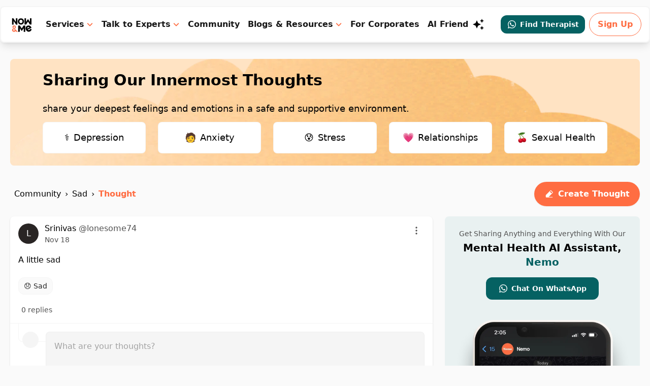

--- FILE ---
content_type: text/html; charset=utf-8
request_url: https://www.google.com/recaptcha/api2/aframe
body_size: 266
content:
<!DOCTYPE HTML><html><head><meta http-equiv="content-type" content="text/html; charset=UTF-8"></head><body><script nonce="osN_Fizu9uxcD2UZwOi1gg">/** Anti-fraud and anti-abuse applications only. See google.com/recaptcha */ try{var clients={'sodar':'https://pagead2.googlesyndication.com/pagead/sodar?'};window.addEventListener("message",function(a){try{if(a.source===window.parent){var b=JSON.parse(a.data);var c=clients[b['id']];if(c){var d=document.createElement('img');d.src=c+b['params']+'&rc='+(localStorage.getItem("rc::a")?sessionStorage.getItem("rc::b"):"");window.document.body.appendChild(d);sessionStorage.setItem("rc::e",parseInt(sessionStorage.getItem("rc::e")||0)+1);localStorage.setItem("rc::h",'1768525371914');}}}catch(b){}});window.parent.postMessage("_grecaptcha_ready", "*");}catch(b){}</script></body></html>

--- FILE ---
content_type: application/javascript; charset=UTF-8
request_url: https://nowandme.com/_next/static/chunks/4398-cb61ca73a7440804.js
body_size: 46328
content:
"use strict";(self.webpackChunk_N_E=self.webpackChunk_N_E||[]).push([[4398],{87817:function(t,n,r){r.d(n,{ev:function(){return st},b8:function(){return ct}});var e=r(5163),o=r(9340),i=r(38738),a=.001;function u(t){var n,r,e=t.duration,u=void 0===e?800:e,c=t.bounce,f=void 0===c?.25:c,l=t.velocity,p=void 0===l?0:l,v=t.mass,d=void 0===v?1:v;(0,o.K)(u<=1e4,"Spring duration must be 10 seconds or less");var m=1-f;m=(0,i.u)(.05,1,m),u=(0,i.u)(.01,10,u/1e3),m<1?(n=function(t){var n=t*m,r=n*u,e=n-p,o=s(t,m),i=Math.exp(-r);return a-e/o*i},r=function(t){var r=t*m*u,e=r*p+p,o=Math.pow(m,2)*Math.pow(t,2)*u,i=Math.exp(-r),c=s(Math.pow(t,2),m);return(-n(t)+a>0?-1:1)*((e-o)*i)/c}):(n=function(t){return Math.exp(-t*u)*((t-p)*u+1)-.001},r=function(t){return Math.exp(-t*u)*(u*u*(p-t))});var h=function(t,n,r){for(var e=r,o=1;o<12;o++)e-=t(e)/n(e);return e}(n,r,5/u);if(u*=1e3,isNaN(h))return{stiffness:100,damping:10,duration:u};var y=Math.pow(h,2)*d;return{stiffness:y,damping:2*m*Math.sqrt(d*y),duration:u}}function s(t,n){return t*Math.sqrt(1-n*n)}var c=["duration","bounce"],f=["stiffness","damping","mass"];function l(t,n){return n.some((function(n){return void 0!==t[n]}))}function p(t){var n=t.from,r=void 0===n?0:n,o=t.to,i=void 0===o?1:o,a=t.restSpeed,p=void 0===a?2:a,d=t.restDelta,m=(0,e._T)(t,["from","to","restSpeed","restDelta"]),h={done:!1,value:r},y=function(t){var n=(0,e.pi)({velocity:0,stiffness:100,damping:10,mass:1,isResolvedFromDuration:!1},t);if(!l(t,f)&&l(t,c)){var r=u(t);(n=(0,e.pi)((0,e.pi)((0,e.pi)({},n),r),{velocity:0,mass:1})).isResolvedFromDuration=!0}return n}(m),g=y.stiffness,x=y.damping,b=y.mass,P=y.velocity,E=y.duration,M=y.isResolvedFromDuration,C=v,w=v;function A(){var t=P?-P/1e3:0,n=i-r,e=x/(2*Math.sqrt(g*b)),o=Math.sqrt(g/b)/1e3;if(null!==d&&void 0!==d||(d=Math.abs(i-r)<=1?.01:.4),e<1){var a=s(o,e);C=function(r){var u=Math.exp(-e*o*r);return i-u*((t+e*o*n)/a*Math.sin(a*r)+n*Math.cos(a*r))},w=function(r){var i=Math.exp(-e*o*r);return e*o*i*(Math.sin(a*r)*(t+e*o*n)/a+n*Math.cos(a*r))-i*(Math.cos(a*r)*(t+e*o*n)-a*n*Math.sin(a*r))}}else if(1===e)C=function(r){return i-Math.exp(-o*r)*(n+(t+o*n)*r)};else{var u=o*Math.sqrt(e*e-1);C=function(r){var a=Math.exp(-e*o*r),s=Math.min(u*r,300);return i-a*((t+e*o*n)*Math.sinh(s)+u*n*Math.cosh(s))/u}}}return A(),{next:function(t){var n=C(t);if(M)h.done=t>=E;else{var r=1e3*w(t),e=Math.abs(r)<=p,o=Math.abs(i-n)<=d;h.done=e&&o}return h.value=h.done?i:n,h},flipTarget:function(){var t;P=-P,r=(t=[i,r])[0],i=t[1],A()}}}p.needsInterpolation=function(t,n){return"string"===typeof t||"string"===typeof n};var v=function(t){return 0},d=r(86314),m=r(39719),h=r(42796),y=r(48142),g=r(27358),x=r(16755),b=r(95189);function P(t,n){return(0,x.e)(t)?function(r){return(0,m.C)(t,n,r)}:y.$.test(t)?(0,h.R)(t,n):w(t,n)}var E=function(t,n){var r=(0,e.ev)([],t),o=r.length,i=t.map((function(t,r){return P(t,n[r])}));return function(t){for(var n=0;n<o;n++)r[n]=i[n](t);return r}},M=function(t,n){var r=(0,e.pi)((0,e.pi)({},t),n),o={};for(var i in r)void 0!==t[i]&&void 0!==n[i]&&(o[i]=P(t[i],n[i]));return function(t){for(var n in o)r[n]=o[n](t);return r}};function C(t){for(var n=g.P.parse(t),r=n.length,e=0,o=0,i=0,a=0;a<r;a++)e||"number"===typeof n[a]?e++:void 0!==n[a].hue?i++:o++;return{parsed:n,numNumbers:e,numRGB:o,numHSL:i}}var w=function(t,n){var r=g.P.createTransformer(n),e=C(t),i=C(n);return(0,o.k)(e.numHSL===i.numHSL&&e.numRGB===i.numRGB&&e.numNumbers>=i.numNumbers,"Complex values '"+t+"' and '"+n+"' too different to mix. Ensure all colors are of the same type."),(0,b.z)(E(e.parsed,i.parsed),r)},A=function(t,n){return function(r){return(0,m.C)(t,n,r)}};function D(t,n,r){for(var e,o=[],i=r||("number"===typeof(e=t[0])?A:"string"===typeof e?y.$.test(e)?h.R:w:Array.isArray(e)?E:"object"===typeof e?M:void 0),a=t.length-1,u=0;u<a;u++){var s=i(t[u],t[u+1]);if(n){var c=Array.isArray(n)?n[u]:n;s=(0,b.z)(c,s)}o.push(s)}return o}function T(t,n,r){var e=void 0===r?{}:r,a=e.clamp,u=void 0===a||a,s=e.ease,c=e.mixer,f=t.length;(0,o.k)(f===n.length,"Both input and output ranges must be the same length"),(0,o.k)(!s||!Array.isArray(s)||s.length===f-1,"Array of easing functions must be of length `input.length - 1`, as it applies to the transitions **between** the defined values."),t[0]>t[f-1]&&(t=[].concat(t),n=[].concat(n),t.reverse(),n.reverse());var l=D(n,s,c),p=2===f?function(t,n){var r=t[0],e=t[1],o=n[0];return function(t){return o((0,d.Y)(r,e,t))}}(t,l):function(t,n){var r=t.length,e=r-1;return function(o){var i=0,a=!1;if(o<=t[0]?a=!0:o>=t[e]&&(i=e-1,a=!0),!a){for(var u=1;u<r&&!(t[u]>o||u===e);u++);i=u-1}var s=(0,d.Y)(t[i],t[i+1],o);return n[i](s)}}(t,l);return u?function(n){return p((0,i.u)(t[0],t[f-1],n))}:p}var k=r(37260);function R(t,n){return t.map((function(){return n||k.mZ})).splice(0,t.length-1)}function S(t){var n=t.from,r=void 0===n?0:n,e=t.to,o=void 0===e?1:e,i=t.ease,a=t.offset,u=t.duration,s=void 0===u?300:u,c={done:!1,value:r},f=Array.isArray(o)?o:[r,o],l=function(t,n){return t.map((function(t){return t*n}))}(a&&a.length===f.length?a:function(t){var n=t.length;return t.map((function(t,r){return 0!==r?r/(n-1):0}))}(f),s);function p(){return T(l,f,{ease:Array.isArray(i)?i:R(f,i)})}var v=p();return{next:function(t){return c.value=v(t),c.done=t>=s,c},flipTarget:function(){f.reverse(),v=p()}}}var L={keyframes:S,spring:p,decay:function(t){var n=t.velocity,r=void 0===n?0:n,e=t.from,o=void 0===e?0:e,i=t.power,a=void 0===i?.8:i,u=t.timeConstant,s=void 0===u?350:u,c=t.restDelta,f=void 0===c?.5:c,l=t.modifyTarget,p={done:!1,value:o},v=a*r,d=o+v,m=void 0===l?d:l(d);return m!==d&&(v=m-o),{next:function(t){var n=-v*Math.exp(-t/s);return p.done=!(n>f||n<-f),p.value=p.done?m:m+n,p},flipTarget:function(){}}}};var V=r(34577);function U(t,n,r){return void 0===r&&(r=0),t-n-r}var B=function(t){var n=function(n){var r=n.delta;return t(r)};return{start:function(){return V.ZP.update(n,!0)},stop:function(){return V.qY.update(n)}}};function j(t){var n,r,o,i,a,u=t.from,s=t.autoplay,c=void 0===s||s,f=t.driver,l=void 0===f?B:f,v=t.elapsed,d=void 0===v?0:v,m=t.repeat,h=void 0===m?0:m,y=t.repeatType,g=void 0===y?"loop":y,x=t.repeatDelay,b=void 0===x?0:x,P=t.onPlay,E=t.onStop,M=t.onComplete,C=t.onRepeat,w=t.onUpdate,A=(0,e._T)(t,["from","autoplay","driver","elapsed","repeat","repeatType","repeatDelay","onPlay","onStop","onComplete","onRepeat","onUpdate"]),D=A.to,k=0,R=A.duration,V=!1,j=!0,I=function(t){if(Array.isArray(t.to))return S;if(L[t.type])return L[t.type];var n=new Set(Object.keys(t));return n.has("ease")||n.has("duration")&&!n.has("dampingRatio")?S:n.has("dampingRatio")||n.has("stiffness")||n.has("mass")||n.has("damping")||n.has("restSpeed")||n.has("restDelta")?p:S}(A);(null===(r=(n=I).needsInterpolation)||void 0===r?void 0:r.call(n,u,D))&&(a=T([0,100],[u,D],{clamp:!1}),u=0,D=100);var N=I((0,e.pi)((0,e.pi)({},A),{from:u,to:D}));function $(){k++,"reverse"===g?d=function(t,n,r,e){return void 0===r&&(r=0),void 0===e&&(e=!0),e?U(n+-t,n,r):n-(t-n)+r}(d,R,b,j=k%2===0):(d=U(d,R,b),"mirror"===g&&N.flipTarget()),V=!1,C&&C()}function Y(t){if(j||(t=-t),d+=t,!V){var n=N.next(Math.max(0,d));i=n.value,a&&(i=a(i)),V=j?n.done:d<=0}null===w||void 0===w||w(i),V&&(0===k&&(null!==R&&void 0!==R||(R=d)),k<h?function(t,n,r,e){return e?t>=n+r:t<=-r}(d,R,b,j)&&$():(o.stop(),M&&M()))}return c&&(null===P||void 0===P||P(),(o=l(Y)).start()),{stop:function(){null===E||void 0===E||E(),o.stop()}}}var I=r(91250);var N=r(12920),$=function(t,n){return 1-3*n+3*t},Y=function(t,n){return 3*n-6*t},O=function(t){return 3*t},z=function(t,n,r){return(($(n,r)*t+Y(n,r))*t+O(n))*t},G=function(t,n,r){return 3*$(n,r)*t*t+2*Y(n,r)*t+O(n)};var q=.1;function F(t,n,r,e){if(t===n&&r===e)return k.GE;for(var o=new Float32Array(11),i=0;i<11;++i)o[i]=z(i*q,t,r);function a(n){for(var e=0,i=1;10!==i&&o[i]<=n;++i)e+=q;--i;var a=e+(n-o[i])/(o[i+1]-o[i])*q,u=G(a,t,r);return u>=.001?function(t,n,r,e){for(var o=0;o<8;++o){var i=G(n,r,e);if(0===i)return n;n-=(z(n,r,e)-t)/i}return n}(n,a,t,r):0===u?a:function(t,n,r,e,o){var i,a,u=0;do{(i=z(a=n+(r-n)/2,e,o)-t)>0?r=a:n=a}while(Math.abs(i)>1e-7&&++u<10);return a}(n,e,e+q,t,r)}return function(t){return 0===t||1===t?t:z(a(t),n,e)}}var H={linear:k.GE,easeIn:k.YQ,easeInOut:k.mZ,easeOut:k.Vv,circIn:k.Z7,circInOut:k.X7,circOut:k.Bn,backIn:k.G2,backInOut:k.XL,backOut:k.CG,anticipate:k.LU,bounceIn:k.h9,bounceInOut:k.yD,bounceOut:k.gJ},_=function(t){if(Array.isArray(t)){(0,o.k)(4===t.length,"Cubic bezier arrays must contain four numerical values.");var n=(0,e.CR)(t,4);return F(n[0],n[1],n[2],n[3])}return"string"===typeof t?((0,o.k)(void 0!==H[t],"Invalid easing type '"+t+"'"),H[t]):t},X=function(t,n){return"zIndex"!==t&&(!("number"!==typeof n&&!Array.isArray(n))||!("string"!==typeof n||!g.P.test(n)||n.startsWith("url(")))},Z=r(64853),J=function(){return{type:"spring",stiffness:500,damping:25,restDelta:.5,restSpeed:10}},W=function(t){return{type:"spring",stiffness:550,damping:0===t?2*Math.sqrt(550):30,restDelta:.01,restSpeed:10}},K=function(){return{type:"keyframes",ease:"linear",duration:.3}},Q=function(t){return{type:"keyframes",duration:.8,values:t}},tt={x:J,y:J,z:J,rotate:J,rotateX:J,rotateY:J,rotateZ:J,scaleX:W,scaleY:W,scale:W,opacity:K,backgroundColor:K,color:K,default:W},nt=r(45531);var rt=!1;function et(t){var n=t.ease,r=t.times,i=t.yoyo,a=t.flip,u=t.loop,s=(0,e._T)(t,["ease","times","yoyo","flip","loop"]),c=(0,e.pi)({},s);return r&&(c.offset=r),s.duration&&(c.duration=(0,N.w)(s.duration)),s.repeatDelay&&(c.repeatDelay=(0,N.w)(s.repeatDelay)),n&&(c.ease=function(t){return Array.isArray(t)&&"number"!==typeof t[0]}(n)?n.map(_):_(n)),"tween"===s.type&&(c.type="keyframes"),(i||u||a)&&((0,o.K)(!rt,"yoyo, loop and flip have been removed from the API. Replace with repeat and repeatType options."),rt=!0,i?c.repeatType="reverse":u?c.repeatType="loop":a&&(c.repeatType="mirror"),c.repeat=u||i||a||s.repeat),"spring"!==s.type&&(c.type="keyframes"),c}function ot(t,n,r){var o;return Array.isArray(n.to)&&(null!==(o=t.duration)&&void 0!==o||(t.duration=.8)),function(t){Array.isArray(t.to)&&null===t.to[0]&&(t.to=(0,e.ev)([],(0,e.CR)(t.to)),t.to[0]=t.from)}(n),function(t){t.when,t.delay,t.delayChildren,t.staggerChildren,t.staggerDirection,t.repeat,t.repeatType,t.repeatDelay,t.from;var n=(0,e._T)(t,["when","delay","delayChildren","staggerChildren","staggerDirection","repeat","repeatType","repeatDelay","from"]);return!!Object.keys(n).length}(t)||(t=(0,e.pi)((0,e.pi)({},t),function(t,n){var r;return r=(0,Z.C)(n)?Q:tt[t]||tt.default,(0,e.pi)({to:n},r(n))}(r,n.to))),(0,e.pi)((0,e.pi)({},n),et(t))}function it(t,n,r,i,a){var u,s=st(i,t),c=null!==(u=s.from)&&void 0!==u?u:n.get(),f=X(t,r);"none"===c&&f&&"string"===typeof r?c=(0,nt.T)(t,r):at(c)&&"string"===typeof r?c=ut(r):!Array.isArray(r)&&at(r)&&"string"===typeof c&&(r=ut(c));var l=X(t,c);return(0,o.K)(l===f,"You are trying to animate "+t+' from "'+c+'" to "'+r+'". '+c+" is not an animatable value - to enable this animation set "+c+" to a value animatable to "+r+" via the `style` property."),l&&f&&!1!==s.type?function(){var o={from:c,to:r,velocity:n.getVelocity(),onComplete:a,onUpdate:function(t){return n.set(t)}};return"inertia"===s.type||"decay"===s.type?function(t){var n,r=t.from,o=void 0===r?0:r,i=t.velocity,a=void 0===i?0:i,u=t.min,s=t.max,c=t.power,f=void 0===c?.8:c,l=t.timeConstant,p=void 0===l?750:l,v=t.bounceStiffness,d=void 0===v?500:v,m=t.bounceDamping,h=void 0===m?10:m,y=t.restDelta,g=void 0===y?1:y,x=t.modifyTarget,b=t.driver,P=t.onUpdate,E=t.onComplete;function M(t){return void 0!==u&&t<u||void 0!==s&&t>s}function C(t){return void 0===u?s:void 0===s||Math.abs(u-t)<Math.abs(s-t)?u:s}function w(t){null===n||void 0===n||n.stop(),n=j((0,e.pi)((0,e.pi)({},t),{driver:b,onUpdate:function(n){var r;null===P||void 0===P||P(n),null===(r=t.onUpdate)||void 0===r||r.call(t,n)},onComplete:E}))}function A(t){w((0,e.pi)({type:"spring",stiffness:d,damping:h,restDelta:g},t))}if(M(o))A({from:o,velocity:a,to:C(o)});else{var D=f*a+o;"undefined"!==typeof x&&(D=x(D));var T,k,R=C(D),S=R===u?-1:1;w({type:"decay",from:o,velocity:a,timeConstant:p,power:f,restDelta:g,modifyTarget:x,onUpdate:M(D)?function(t){T=k,k=t,a=(0,I.R)(t-T,(0,V.$B)().delta),(1===S&&t>R||-1===S&&t<R)&&A({from:t,to:R,velocity:a})}:void 0})}return{stop:function(){return null===n||void 0===n?void 0:n.stop()}}}((0,e.pi)((0,e.pi)({},o),s)):j((0,e.pi)((0,e.pi)({},ot(s,o,t)),{onUpdate:function(t){var n;o.onUpdate(t),null===(n=s.onUpdate)||void 0===n||n.call(s,t)},onComplete:function(){var t;o.onComplete(),null===(t=s.onComplete)||void 0===t||t.call(s)}}))}:function(){var t;return n.set(r),a(),null===(t=null===s||void 0===s?void 0:s.onComplete)||void 0===t||t.call(s),{stop:function(){}}}}function at(t){return 0===t||"string"===typeof t&&0===parseFloat(t)&&-1===t.indexOf(" ")}function ut(t){return"number"===typeof t?0:(0,nt.T)("",t)}function st(t,n){return t[n]||t.default||t}function ct(t,n,r,e){return void 0===e&&(e={}),n.start((function(o){var i,a,u=it(t,n,r,e,o),s=function(t,n){var r;return null!==(r=(st(t,n)||{}).delay)&&void 0!==r?r:0}(e,t),c=function(){return a=u()};return s?i=setTimeout(c,(0,N.w)(s)):c(),function(){clearTimeout(i),null===a||void 0===a||a.stop()}}))}},95212:function(t,n,r){var e,o;r.d(n,{c:function(){return o},z:function(){return e}}),function(t){t[t.Entering=0]="Entering",t[t.Present=1]="Present",t[t.Exiting=2]="Exiting"}(e||(e={})),function(t){t[t.Hide=0]="Hide",t[t.Show=1]="Show"}(o||(o={}))},20915:function(t,n,r){r.d(n,{V:function(){return f}});var e=r(5163),o=r(34577),i=r(75892),a=r(60166),u=r(41879),s=r(95212),c={layoutReady:function(t){return t.notifyLayoutReady()}};function f(){var t=new Set;return{add:function(n){return t.add(n)},flush:function(n){var r=void 0===n?c:n,f=r.layoutReady,p=r.parent;(0,a.U)((function(n,r){var a=Array.from(t).sort(u._),c=p?(0,i.kv)(p):[];r((function(){(0,e.ev)((0,e.ev)([],(0,e.CR)(c)),(0,e.CR)(a)).forEach((function(t){return t.resetTransform()}))})),n((function(){a.forEach(i.de)})),r((function(){c.forEach((function(t){return t.restoreTransform()})),a.forEach(f)})),n((function(){a.forEach((function(t){t.isPresent&&(t.presence=s.z.Present)}))})),r((function(){o.iW.preRender(),o.iW.render()})),n((function(){o.ZP.postRender((function(){return a.forEach(l)})),t.clear()}))})),(0,a.R)()}}}function l(t){t.prevViewportBox=t.projection.target}},53359:function(t,n,r){r.d(n,{Md:function(){return u},WH:function(){return i},bg:function(){return a}});var e=r(2784),o=r(20915),i=(0,e.createContext)((0,o.V)()),a=(0,e.createContext)((0,o.V)());function u(t){return!!t.forceUpdate}},42324:function(t,n,r){r.d(n,{Qk:function(){return u},d0:function(){return s},qT:function(){return c}});var e=r(17879);var o={pageX:0,pageY:0};function i(t,n){void 0===n&&(n="page");var r=t.touches[0]||t.changedTouches[0]||o;return{x:r[n+"X"],y:r[n+"Y"]}}function a(t,n){return void 0===n&&(n="page"),{x:t[n+"X"],y:t[n+"Y"]}}function u(t,n){return void 0===n&&(n="page"),{point:(0,e.z)(t)?i(t,n):a(t,n)}}function s(t){return u(t,"client")}var c=function(t,n){void 0===n&&(n=!1);var r,e=function(n){return t(n,u(n))};return n?(r=e,function(t){var n=t instanceof MouseEvent;(!n||n&&0===t.button)&&r(t)}):e}},11379:function(t,n,r){r.d(n,{E:function(){return o},p:function(){return i}});var e=r(2784);function o(t,n,r,e){return t.addEventListener(n,r,e),function(){return t.removeEventListener(n,r,e)}}function i(t,n,r,i){(0,e.useEffect)((function(){var e=t.current;if(r&&e)return o(e,n,r,i)}),[t,n,r,i])}},49922:function(t,n,r){r.d(n,{a:function(){return c},m:function(){return f}});var e=r(11379),o=r(42324),i=r(27287),a={pointerdown:"mousedown",pointermove:"mousemove",pointerup:"mouseup",pointercancel:"mousecancel",pointerover:"mouseover",pointerout:"mouseout",pointerenter:"mouseenter",pointerleave:"mouseleave"},u={pointerdown:"touchstart",pointermove:"touchmove",pointerup:"touchend",pointercancel:"touchcancel"};function s(t){return i.j&&null===window.onpointerdown?t:i.j&&null===window.ontouchstart?u[t]:i.j&&null===window.onmousedown?a[t]:t}function c(t,n,r,i){return(0,e.E)(t,s(n),(0,o.qT)(r,"pointerdown"===n),i)}function f(t,n,r,i){return(0,e.p)(t,s(n),r&&(0,o.qT)(r,"pointerdown"===n),i)}},17933:function(t,n,r){r.d(n,{H:function(){return l}});var e=r(5163),o=r(17879),i=r(42324),a=r(34577),u=r(12920),s=r(49922),c=r(91379),f=r(95189),l=function(){function t(t,n,r){var u=this,l=(void 0===r?{}:r).transformPagePoint;if(this.startEvent=null,this.lastMoveEvent=null,this.lastMoveEventInfo=null,this.handlers={},this.updatePoint=function(){if(u.lastMoveEvent&&u.lastMoveEventInfo){var t=d(u.lastMoveEventInfo,u.history),n=null!==u.startEvent,r=(0,c.T)(t.offset,{x:0,y:0})>=3;if(n||r){var o=t.point,i=(0,a.$B)().timestamp;u.history.push((0,e.pi)((0,e.pi)({},o),{timestamp:i}));var s=u.handlers,f=s.onStart,l=s.onMove;n||(f&&f(u.lastMoveEvent,t),u.startEvent=u.lastMoveEvent),l&&l(u.lastMoveEvent,t)}}},this.handlePointerMove=function(t,n){u.lastMoveEvent=t,u.lastMoveEventInfo=p(n,u.transformPagePoint),(0,o.N)(t)&&0===t.buttons?u.handlePointerUp(t,n):a.ZP.update(u.updatePoint,!0)},this.handlePointerUp=function(t,n){u.end();var r=u.handlers,e=r.onEnd,o=r.onSessionEnd,i=d(p(n,u.transformPagePoint),u.history);u.startEvent&&e&&e(t,i),o&&o(t,i)},!((0,o.z)(t)&&t.touches.length>1)){this.handlers=n,this.transformPagePoint=l;var v=p((0,i.Qk)(t),this.transformPagePoint),m=v.point,h=(0,a.$B)().timestamp;this.history=[(0,e.pi)((0,e.pi)({},m),{timestamp:h})];var y=n.onSessionStart;y&&y(t,d(v,this.history)),this.removeListeners=(0,f.z)((0,s.a)(window,"pointermove",this.handlePointerMove),(0,s.a)(window,"pointerup",this.handlePointerUp),(0,s.a)(window,"pointercancel",this.handlePointerUp))}}return t.prototype.updateHandlers=function(t){this.handlers=t},t.prototype.end=function(){this.removeListeners&&this.removeListeners(),a.qY.update(this.updatePoint)},t}();function p(t,n){return n?{point:n(t.point)}:t}function v(t,n){return{x:t.x-n.x,y:t.y-n.y}}function d(t,n){var r=t.point;return{point:r,delta:v(r,h(n)),offset:v(r,m(n)),velocity:y(n,.1)}}function m(t){return t[0]}function h(t){return t[t.length-1]}function y(t,n){if(t.length<2)return{x:0,y:0};for(var r=t.length-1,e=null,o=h(t);r>=0&&(e=t[r],!(o.timestamp-e.timestamp>(0,u.w)(n)));)r--;if(!e)return{x:0,y:0};var i=(o.timestamp-e.timestamp)/1e3;if(0===i)return{x:0,y:0};var a={x:(o.x-e.x)/i,y:(o.y-e.y)/i};return a.x===1/0&&(a.x=0),a.y===1/0&&(a.y=0),a}},29029:function(t,n,r){r.d(n,{C:function(){return S},o:function(){return R}});var e=r(5163),o=r(9340),i=r(17933),a=r(31442),u=r(9544),s=r(49922),c=r(11379),f=r(42324),l=r(60283),p=r(31436),v=r(39719);function d(t,n,r){var e=n.min,o=n.max;return void 0!==e&&t<e?t=r?(0,v.C)(e,t,r.min):Math.max(t,e):void 0!==o&&t>o&&(t=r?(0,v.C)(o,t,r.max):Math.min(t,o)),t}function m(t,n,r){return{min:void 0!==n?t.min+n:void 0,max:void 0!==r?t.max+r-(t.max-t.min):void 0}}function h(t,n){var r,o=n.min-t.min,i=n.max-t.max;return n.max-n.min<t.max-t.min&&(o=(r=(0,e.CR)([i,o],2))[0],i=r[1]),{min:t.min+o,max:t.min+i}}function y(t,n,r){return{min:g(t,n),max:g(t,r)}}function g(t,n){var r;return"number"===typeof t?t:null!==(r=t[n])&&void 0!==r?r:0}var x=r(32159),b=r(50764),P=r(87817),E=r(78710),M=r(75892),C=r(86314),w=r(35553),A=r(12126);var D,T=r(60166),k=r(34577),R=new WeakMap,S=function(){function t(t){var n=t.visualElement;this.isDragging=!1,this.currentDirection=null,this.constraints=!1,this.elastic=(0,l.VZ)(),this.props={},this.hasMutatedConstraints=!1,this.cursorProgress={x:.5,y:.5},this.originPoint={},this.openGlobalLock=null,this.panSession=null,this.visualElement=n,this.visualElement.enableLayoutProjection(),R.set(n,this)}return t.prototype.start=function(t,n){var r=this,o=void 0===n?{}:n,u=o.snapToCursor,s=void 0!==u&&u,c=o.cursorProgress,l=this.props.transformPagePoint;this.panSession=new i.H(t,{onSessionStart:function(t){var n;r.stopMotion();var o=(0,f.d0)(t).point;null===(n=r.cancelLayout)||void 0===n||n.call(r),r.cancelLayout=(0,T.U)((function(t,n){var i=(0,M.kv)(r.visualElement),a=(0,M.e3)(r.visualElement),u=(0,e.ev)((0,e.ev)([],(0,e.CR)(i)),(0,e.CR)(a)),f=!1;r.isLayoutDrag()&&r.visualElement.lockProjectionTarget(),n((function(){u.forEach((function(t){return t.resetTransform()}))})),t((function(){(0,M.de)(r.visualElement),a.forEach(M.de)})),n((function(){u.forEach((function(t){return t.restoreTransform()})),s&&(f=r.snapToCursor(o))})),t((function(){Boolean(r.getAxisMotionValue("x")&&!r.isExternalDrag())||r.visualElement.rebaseProjectionTarget(!0,r.visualElement.measureViewportBox(!1)),r.visualElement.scheduleUpdateLayoutProjection();var t=r.visualElement.projection;(0,p.U)((function(n){if(!f){var e=t.target[n],i=e.min,a=e.max;r.cursorProgress[n]=c?c[n]:(0,C.Y)(i,a,o[n])}var u=r.getAxisMotionValue(n);u&&(r.originPoint[n]=u.get())}))})),n((function(){k.iW.update(),k.iW.preRender(),k.iW.render(),k.iW.postRender()})),t((function(){return r.resolveDragConstraints()}))}))},onStart:function(t,n){var e,o,i,u=r.props,s=u.drag,c=u.dragPropagation;(!s||c||(r.openGlobalLock&&r.openGlobalLock(),r.openGlobalLock=(0,a.fJ)(s),r.openGlobalLock))&&((0,T.R)(),r.isDragging=!0,r.currentDirection=null,null===(o=(e=r.props).onDragStart)||void 0===o||o.call(e,t,n),null===(i=r.visualElement.animationState)||void 0===i||i.setActive(E.r.Drag,!0))},onMove:function(t,n){var e,o,i,a,u=r.props,s=u.dragPropagation,c=u.dragDirectionLock;if(s||r.openGlobalLock){var f=n.offset;if(c&&null===r.currentDirection)return r.currentDirection=function(t,n){void 0===n&&(n=10);var r=null;Math.abs(t.y)>n?r="y":Math.abs(t.x)>n&&(r="x");return r}(f),void(null!==r.currentDirection&&(null===(o=(e=r.props).onDirectionLock)||void 0===o||o.call(e,r.currentDirection)));r.updateAxis("x",n.point,f),r.updateAxis("y",n.point,f),null===(a=(i=r.props).onDrag)||void 0===a||a.call(i,t,n),D=t}},onSessionEnd:function(t,n){return r.stop(t,n)}},{transformPagePoint:l})},t.prototype.resolveDragConstraints=function(){var t=this,n=this.props,r=n.dragConstraints,e=n.dragElastic,o=this.visualElement.getLayoutState().layoutCorrected;this.constraints=!!r&&((0,u.I)(r)?this.resolveRefConstraints(o,r):function(t,n){var r=n.top,e=n.left,o=n.bottom,i=n.right;return{x:m(t.x,e,i),y:m(t.y,r,o)}}(o,r)),this.elastic=function(t){return!1===t?t=0:!0===t&&(t=.35),{x:y(t,"left","right"),y:y(t,"top","bottom")}}(e),this.constraints&&!this.hasMutatedConstraints&&(0,p.U)((function(n){t.getAxisMotionValue(n)&&(t.constraints[n]=function(t,n){var r={};return void 0!==n.min&&(r.min=n.min-t.min),void 0!==n.max&&(r.max=n.max-t.min),r}(o[n],t.constraints[n]))}))},t.prototype.resolveRefConstraints=function(t,n){var r=this.props,e=r.onMeasureDragConstraints,i=r.transformPagePoint,a=n.current;(0,o.k)(null!==a,"If `dragConstraints` is set as a React ref, that ref must be passed to another component's `ref` prop."),this.constraintsBox=(0,x.A)(a,i);var u=function(t,n){return{x:h(t.x,n.x),y:h(t.y,n.y)}}(t,this.constraintsBox);if(e){var s=e((0,l._6)(u));this.hasMutatedConstraints=!!s,s&&(u=(0,l.RX)(s))}return u},t.prototype.cancelDrag=function(){var t,n;this.visualElement.unlockProjectionTarget(),null===(t=this.cancelLayout)||void 0===t||t.call(this),this.isDragging=!1,this.panSession&&this.panSession.end(),this.panSession=null,!this.props.dragPropagation&&this.openGlobalLock&&(this.openGlobalLock(),this.openGlobalLock=null),null===(n=this.visualElement.animationState)||void 0===n||n.setActive(E.r.Drag,!1)},t.prototype.stop=function(t,n){var r,e,o;null===(r=this.panSession)||void 0===r||r.end(),this.panSession=null;var i=this.isDragging;if(this.cancelDrag(),i){var a=n.velocity;this.animateDragEnd(a),null===(o=(e=this.props).onDragEnd)||void 0===o||o.call(e,t,n)}},t.prototype.snapToCursor=function(t){var n=this;return(0,p.U)((function(r){if(L(r,n.props.drag,n.currentDirection)){var e=n.getAxisMotionValue(r);if(!e)return n.cursorProgress[r]=.5,!0;var o=n.visualElement.getLayoutState().layout,i=o[r].max-o[r].min,a=o[r].min+i/2,u=t[r]-a;n.originPoint[r]=t[r],e.set(u)}})).includes(!0)},t.prototype.updateAxis=function(t,n,r){if(L(t,this.props.drag,this.currentDirection))return this.getAxisMotionValue(t)?this.updateAxisMotionValue(t,r):this.updateVisualElementAxis(t,n)},t.prototype.updateAxisMotionValue=function(t,n){var r=this.getAxisMotionValue(t);if(n&&r){var e=this.originPoint[t]+n[t],o=this.constraints?d(e,this.constraints[t],this.elastic[t]):e;r.set(o)}},t.prototype.updateVisualElementAxis=function(t,n){var r,e=this.visualElement.getLayoutState().layout[t],o=e.max-e.min,i=this.cursorProgress[t],a=function(t,n,r,e,o){var i=t-n*r;return e?d(i,e,o):i}(n[t],o,i,null===(r=this.constraints)||void 0===r?void 0:r[t],this.elastic[t]);this.visualElement.setProjectionTargetAxis(t,a,a+o)},t.prototype.setProps=function(t){var n=t.drag,r=void 0!==n&&n,o=t.dragDirectionLock,i=void 0!==o&&o,a=t.dragPropagation,u=void 0!==a&&a,s=t.dragConstraints,c=void 0!==s&&s,f=t.dragElastic,l=void 0===f?.35:f,p=t.dragMomentum,v=void 0===p||p,d=(0,e._T)(t,["drag","dragDirectionLock","dragPropagation","dragConstraints","dragElastic","dragMomentum"]);this.props=(0,e.pi)({drag:r,dragDirectionLock:i,dragPropagation:u,dragConstraints:c,dragElastic:l,dragMomentum:v},d)},t.prototype.getAxisMotionValue=function(t){var n=this.props,r=n.layout,e=n.layoutId,o="_drag"+t.toUpperCase();return this.props[o]?this.props[o]:r||void 0!==e?void 0:this.visualElement.getValue(t,0)},t.prototype.isLayoutDrag=function(){return!this.getAxisMotionValue("x")},t.prototype.isExternalDrag=function(){var t=this.props,n=t._dragX,r=t._dragY;return n||r},t.prototype.animateDragEnd=function(t){var n=this,r=this.props,o=r.drag,i=r.dragMomentum,a=r.dragElastic,u=r.dragTransition,s=function(t,n){void 0===n&&(n=!0);var r,e=t.getProjectionParent();return!!e&&(n?(r=(0,w.Rg)(e.projection.target,t.projection.target),(0,A.mg)(r,e.getLatestValues())):r=(0,w.Rg)(e.getLayoutState().layout,t.getLayoutState().layout),(0,p.U)((function(n){return t.setProjectionTargetAxis(n,r[n].min,r[n].max,!0)})),!0)}(this.visualElement,this.isLayoutDrag()&&!this.isExternalDrag()),c=this.constraints||{};if(s&&Object.keys(c).length&&this.isLayoutDrag()){var f=this.visualElement.getProjectionParent();if(f){var l=(0,w.Rg)(f.projection.targetFinal,c);(0,p.U)((function(t){var n=l[t],r=n.min,e=n.max;c[t]={min:isNaN(r)?void 0:r,max:isNaN(e)?void 0:e}}))}}var v=(0,p.U)((function(r){var f;if(L(r,o,n.currentDirection)){var l=null!==(f=null===c||void 0===c?void 0:c[r])&&void 0!==f?f:{},p=a?200:1e6,v=a?40:1e7,d=(0,e.pi)((0,e.pi)({type:"inertia",velocity:i?t[r]:0,bounceStiffness:p,bounceDamping:v,timeConstant:750,restDelta:1,restSpeed:10},u),l);return n.getAxisMotionValue(r)?n.startAxisValueAnimation(r,d):n.visualElement.startLayoutAnimation(r,d,s)}}));return Promise.all(v).then((function(){var t,r;null===(r=(t=n.props).onDragTransitionEnd)||void 0===r||r.call(t)}))},t.prototype.stopMotion=function(){var t=this;(0,p.U)((function(n){var r=t.getAxisMotionValue(n);r?r.stop():t.visualElement.stopLayoutAnimation()}))},t.prototype.startAxisValueAnimation=function(t,n){var r=this.getAxisMotionValue(t);if(r){var e=r.get();return r.set(e),r.set(e),(0,P.b8)(t,r,0,n)}},t.prototype.scalePoint=function(){var t=this,n=this.props,r=n.drag,e=n.dragConstraints;if((0,u.I)(e)&&this.constraintsBox){this.stopMotion();var o={x:0,y:0};(0,p.U)((function(n){o[n]=(0,b.BD)(t.visualElement.projection.target[n],t.constraintsBox[n])})),this.updateConstraints((function(){(0,p.U)((function(n){if(L(n,r,null)){var e=function(t,n,r){var e=t.max-t.min,o=(0,v.C)(n.min,n.max-e,r);return{min:o,max:o+e}}(t.visualElement.projection.target[n],t.constraintsBox[n],o[n]),i=e.min,a=e.max;t.visualElement.setProjectionTargetAxis(n,i,a)}}))})),setTimeout(T.R,1)}},t.prototype.updateConstraints=function(t){var n=this;this.cancelLayout=(0,T.U)((function(r,e){var o=(0,M.kv)(n.visualElement);e((function(){return o.forEach((function(t){return t.resetTransform()}))})),r((function(){return(0,M.de)(n.visualElement)})),e((function(){return o.forEach((function(t){return t.restoreTransform()}))})),r((function(){n.resolveDragConstraints()})),t&&e(t)}))},t.prototype.mount=function(t){var n=this,r=t.getInstance(),e=(0,s.a)(r,"pointerdown",(function(t){var r=n.props,e=r.drag,o=r.dragListener;e&&(void 0===o||o)&&n.start(t)})),o=(0,c.E)(window,"resize",(function(){n.scalePoint()})),i=t.onLayoutUpdate((function(){n.isDragging&&n.resolveDragConstraints()})),a=t.prevDragCursor;return a&&this.start(D,{cursorProgress:a}),function(){null===e||void 0===e||e(),null===o||void 0===o||o(),null===i||void 0===i||i(),n.cancelDrag()}},t}();function L(t,n,r){return(!0===n||n===t)&&(null===r||r===t)}},31442:function(t,n,r){function e(t){var n=null;return function(){return null===n&&(n=t,function(){n=null})}}r.d(n,{fJ:function(){return a},gD:function(){return u}});var o=e("dragHorizontal"),i=e("dragVertical");function a(t){var n=!1;if("y"===t)n=i();else if("x"===t)n=o();else{var r=o(),e=i();r&&e?n=function(){r(),e()}:(r&&r(),e&&e())}return n}function u(){var t=a(!0);return!t||(t(),!1)}},17879:function(t,n,r){function e(t){return"undefined"!==typeof PointerEvent&&t instanceof PointerEvent?!("mouse"!==t.pointerType):t instanceof MouseEvent}function o(t){return!!t.touches}r.d(n,{N:function(){return e},z:function(){return o}})},35553:function(t,n,r){r.d(n,{BJ:function(){return o},Rg:function(){return a},nf:function(){return u}});var e=r(39719);function o(t,n,r,o){t.min=(0,e.C)(n.min,r.min,o),t.max=(0,e.C)(n.max,r.max,o)}function i(t,n){return{min:n.min-t.min,max:n.max-t.min}}function a(t,n){return{x:i(t.x,n.x),y:i(t.y,n.y)}}function u(t,n){var r=t.getLayoutId(),e=n.getLayoutId();return r!==e||void 0===e&&t!==n}},32159:function(t,n,r){r.d(n,{A:function(){return o}});var e=r(60283);function o(t,n){var r=t.getBoundingClientRect();return(0,e.RX)((0,e.dV)(r,n))}},75892:function(t,n,r){r.d(n,{de:function(){return c},e3:function(){return s},kv:function(){return u},x7:function(){return f}});var e=r(34577),o=r(60283),i=r(41879);function a(t){return t.projection.isEnabled||t.shouldResetTransform()}function u(t,n){void 0===n&&(n=[]);var r=t.parent;return r&&u(r,n),a(t)&&n.push(t),n}function s(t){var n=[],r=function(t){a(t)&&n.push(t),t.children.forEach(r)};return t.children.forEach(r),n.sort(i._)}function c(t){if(!t.shouldResetTransform()){var n=t.getLayoutState();t.notifyBeforeLayoutMeasure(n.layout),n.isHydrated=!0,n.layout=t.measureViewportBox(),n.layoutCorrected=(0,o.nP)(n.layout),t.notifyLayoutMeasure(n.layout,t.prevViewportBox||n.layout),e.ZP.update((function(){return t.rebaseProjectionTarget()}))}}function f(t){t.shouldResetTransform()||(t.prevViewportBox=t.measureViewportBox(!1),t.rebaseProjectionTarget(!1,t.prevViewportBox))}},60166:function(t,n,r){r.d(n,{R:function(){return a},U:function(){return i}});var e=new Set;function o(t,n,r){t[r]||(t[r]=[]),t[r].push(n)}function i(t){return e.add(t),function(){return e.delete(t)}}function a(){if(e.size){var t=0,n=[[]],r=[],i=function(r){return o(n,r,t)},a=function(n){o(r,n,t),t++};e.forEach((function(n){n(i,a),t=0})),e.clear();for(var s=r.length,c=0;c<=s;c++)n[c]&&n[c].forEach(u),r[c]&&r[c].forEach(u)}}var u=function(t){return t()}},45531:function(t,n,r){r.d(n,{T:function(){return a}});var e=r(50405),o=r(27358),i=r(42548);function a(t,n){var r,a=(0,i.A)(t);return a!==e.h&&(a=o.P),null===(r=a.getAnimatableNone)||void 0===r?void 0:r.call(a,n)}},42548:function(t,n,r){r.d(n,{A:function(){return s}});var e=r(5163),o=r(48142),i=r(50405),a=r(35365),u=(0,e.pi)((0,e.pi)({},a.j),{color:o.$,backgroundColor:o.$,outlineColor:o.$,fill:o.$,stroke:o.$,borderColor:o.$,borderTopColor:o.$,borderRightColor:o.$,borderBottomColor:o.$,borderLeftColor:o.$,filter:i.h,WebkitFilter:i.h}),s=function(t){return u[t]}},41879:function(t,n,r){r.d(n,{_:function(){return e}});var e=function(t,n){return t.depth-n.depth}},48484:function(t,n,r){function e(t){var n=t.getProps(),r=n.drag,e=n._dragX;return r&&!e}r.d(n,{V:function(){return e}})},78710:function(t,n,r){var e;r.d(n,{r:function(){return e}}),function(t){t.Animate="animate",t.Hover="whileHover",t.Tap="whileTap",t.Drag="whileDrag",t.Focus="whileFocus",t.Exit="exit"}(e||(e={}))},86808:function(t,n,r){function e(t,n){-1===t.indexOf(n)&&t.push(n)}function o(t,n){var r=t.indexOf(n);r>-1&&t.splice(r,1)}r.d(n,{c:function(){return o},y:function(){return e}})},31436:function(t,n,r){function e(t){return[t("x"),t("y")]}r.d(n,{U:function(){return e}})},12126:function(t,n,r){r.d(n,{PU:function(){return m},YY:function(){return x},c6:function(){return u},mg:function(){return g}});var e=r(5163),o=r(39719),i=r(48484);function a(t,n){t.min=n.min,t.max=n.max}function u(t,n){a(t.x,n.x),a(t.y,n.y)}function s(t,n,r){return r+n*(t-r)}function c(t,n,r,e,o){return void 0!==o&&(t=s(t,o,e)),s(t,r,e)+n}function f(t,n,r,e,o){void 0===n&&(n=0),void 0===r&&(r=1),t.min=c(t.min,n,r,e,o),t.max=c(t.max,n,r,e,o)}function l(t,n){var r=n.x,e=n.y;f(t.x,r.translate,r.scale,r.originPoint),f(t.y,e.translate,e.scale,e.originPoint)}function p(t,n,r,i){var a=(0,e.CR)(i,3),u=a[0],s=a[1],c=a[2];t.min=n.min,t.max=n.max;var l=void 0!==r[c]?r[c]:.5,p=(0,o.C)(n.min,n.max,l);f(t,r[u],r[s],p,r.scale)}var v=["x","scaleX","originX"],d=["y","scaleY","originY"];function m(t,n,r){p(t.x,n.x,r,v),p(t.y,n.y,r,d)}function h(t,n,r,e,o){return t=s(t-=n,1/r,e),void 0!==o&&(t=s(t,1/o,e)),t}function y(t,n,r){var i=(0,e.CR)(r,3),a=i[0],u=i[1],s=i[2];!function(t,n,r,e,i){void 0===n&&(n=0),void 0===r&&(r=1),void 0===e&&(e=.5);var a=(0,o.C)(t.min,t.max,e)-n;t.min=h(t.min,n,r,a,i),t.max=h(t.max,n,r,a,i)}(t,n[a],n[u],n[s],n.scale)}function g(t,n){y(t.x,n,v),y(t.y,n,d)}function x(t,n,r){var e=r.length;if(e){var o,a;n.x=n.y=1;for(var u=0;u<e;u++)a=(o=r[u]).getLayoutState().delta,n.x*=a.x.scale,n.y*=a.y.scale,l(t,a),(0,i.V)(o)&&m(t,t,o.getLatestValues())}}},50764:function(t,n,r){r.d(n,{BD:function(){return c},Ji:function(){return l},tf:function(){return d}});var e=r(38738),o=r(91379),i=r(86314),a=r(39719);function u(t,n,r){return void 0===n&&(n=0),void 0===r&&(r=.01),(0,o.T)(t,n)<r}function s(t){return t.max-t.min}function c(t,n){var r,o=.5,a=s(t),u=s(n);return u>a?o=(0,i.Y)(n.min,n.max-a,t.min):a>u&&(o=(0,i.Y)(t.min,t.max-u,n.min)),r=o,(0,e.u)(0,1,r)}function f(t,n,r,e){void 0===e&&(e=.5),t.origin=e,t.originPoint=(0,a.C)(n.min,n.max,t.origin),t.scale=s(r)/s(n),u(t.scale,1,1e-4)&&(t.scale=1),t.translate=(0,a.C)(r.min,r.max,t.origin)-t.originPoint,u(t.translate)&&(t.translate=0)}function l(t,n,r,e){f(t.x,n.x,r.x,p(e.originX)),f(t.y,n.y,r.y,p(e.originY))}function p(t){return"number"===typeof t?t:.5}function v(t,n,r){t.min=r.min+n.min,t.max=t.min+s(n)}function d(t,n){v(t.target.x,t.relativeTarget.x,n.target.x),v(t.target.y,t.relativeTarget.y,n.target.y)}},60283:function(t,n,r){r.d(n,{VZ:function(){return s},_6:function(){return a},RX:function(){return i},nP:function(){return c},pY:function(){return l},dV:function(){return u}});var e=r(5163);function o(t){return t}function i(t){var n=t.top;return{x:{min:t.left,max:t.right},y:{min:n,max:t.bottom}}}function a(t){var n=t.x,r=t.y;return{top:r.min,bottom:r.max,left:n.min,right:n.max}}function u(t,n){var r=t.top,e=t.left,i=t.bottom,a=t.right;void 0===n&&(n=o);var u=n({x:e,y:r}),s=n({x:a,y:i});return{top:u.y,left:u.x,bottom:s.y,right:s.x}}function s(){return{x:{min:0,max:1},y:{min:0,max:1}}}function c(t){return{x:(0,e.pi)({},t.x),y:(0,e.pi)({},t.y)}}var f={translate:0,scale:1,origin:0,originPoint:0};function l(){return{x:(0,e.pi)({},f),y:(0,e.pi)({},f)}}},88849:function(t,n,r){r.d(n,{L:function(){return o}});var e=r(86808),o=function(){function t(){this.subscriptions=[]}return t.prototype.add=function(t){var n=this;return(0,e.y)(this.subscriptions,t),function(){return(0,e.c)(n.subscriptions,t)}},t.prototype.notify=function(t,n,r){var e=this.subscriptions.length;if(e)if(1===e)this.subscriptions[0](t,n,r);else for(var o=0;o<e;o++){var i=this.subscriptions[o];i&&i(t,n,r)}},t.prototype.getSize=function(){return this.subscriptions.length},t.prototype.clear=function(){this.subscriptions.length=0},t}()},12920:function(t,n,r){r.d(n,{w:function(){return e}});var e=function(t){return 1e3*t}},77713:function(t,n,r){r.d(n,{B:function(){return u}});var e=r(34577),o=r(91250),i=r(88849),a=function(){function t(t){var n,r=this;this.timeDelta=0,this.lastUpdated=0,this.updateSubscribers=new i.L,this.velocityUpdateSubscribers=new i.L,this.renderSubscribers=new i.L,this.canTrackVelocity=!1,this.updateAndNotify=function(t,n){void 0===n&&(n=!0),r.prev=r.current,r.current=t;var o=(0,e.$B)(),i=o.delta,a=o.timestamp;r.lastUpdated!==a&&(r.timeDelta=i,r.lastUpdated=a,e.ZP.postRender(r.scheduleVelocityCheck)),r.prev!==r.current&&r.updateSubscribers.notify(r.current),r.velocityUpdateSubscribers.getSize()&&r.velocityUpdateSubscribers.notify(r.getVelocity()),n&&r.renderSubscribers.notify(r.current)},this.scheduleVelocityCheck=function(){return e.ZP.postRender(r.velocityCheck)},this.velocityCheck=function(t){t.timestamp!==r.lastUpdated&&(r.prev=r.current,r.velocityUpdateSubscribers.notify(r.getVelocity()))},this.hasAnimated=!1,this.prev=this.current=t,this.canTrackVelocity=(n=this.current,!isNaN(parseFloat(n)))}return t.prototype.onChange=function(t){return this.updateSubscribers.add(t)},t.prototype.clearListeners=function(){this.updateSubscribers.clear()},t.prototype.onRenderRequest=function(t){return t(this.get()),this.renderSubscribers.add(t)},t.prototype.attach=function(t){this.passiveEffect=t},t.prototype.set=function(t,n){void 0===n&&(n=!0),n&&this.passiveEffect?this.passiveEffect(t,this.updateAndNotify):this.updateAndNotify(t,n)},t.prototype.get=function(){return this.current},t.prototype.getPrevious=function(){return this.prev},t.prototype.getVelocity=function(){return this.canTrackVelocity?(0,o.R)(parseFloat(this.current)-parseFloat(this.prev),this.timeDelta):0},t.prototype.start=function(t){var n=this;return this.stop(),new Promise((function(r){n.hasAnimated=!0,n.stopAnimation=t(r)})).then((function(){return n.clearAnimation()}))},t.prototype.stop=function(){this.stopAnimation&&this.stopAnimation(),this.clearAnimation()},t.prototype.isAnimating=function(){return!!this.stopAnimation},t.prototype.clearAnimation=function(){this.stopAnimation=null},t.prototype.destroy=function(){this.updateSubscribers.clear(),this.renderSubscribers.clear(),this.stop()},t}();function u(t){return new a(t)}},34577:function(t,n,r){r.d(n,{qY:function(){return v},ZP:function(){return x},iW:function(){return d},$B:function(){return g}});var e=1/60*1e3,o="undefined"!==typeof performance?function(){return performance.now()}:function(){return Date.now()},i="undefined"!==typeof window?function(t){return window.requestAnimationFrame(t)}:function(t){return setTimeout((function(){return t(o())}),e)};var a=!0,u=!1,s=!1,c={delta:0,timestamp:0},f=["read","update","preRender","render","postRender"],l=f.reduce((function(t,n){return t[n]=function(t){var n=[],r=[],e=0,o=!1,i=new WeakSet,a={schedule:function(t,a,u){void 0===a&&(a=!1),void 0===u&&(u=!1);var s=u&&o,c=s?n:r;return a&&i.add(t),-1===c.indexOf(t)&&(c.push(t),s&&o&&(e=n.length)),t},cancel:function(t){var n=r.indexOf(t);-1!==n&&r.splice(n,1),i.delete(t)},process:function(u){var s;if(o=!0,n=(s=[r,n])[0],(r=s[1]).length=0,e=n.length)for(var c=0;c<e;c++){var f=n[c];f(u),i.has(f)&&(a.schedule(f),t())}o=!1}};return a}((function(){return u=!0})),t}),{}),p=f.reduce((function(t,n){var r=l[n];return t[n]=function(t,n,e){return void 0===n&&(n=!1),void 0===e&&(e=!1),u||y(),r.schedule(t,n,e)},t}),{}),v=f.reduce((function(t,n){return t[n]=l[n].cancel,t}),{}),d=f.reduce((function(t,n){return t[n]=function(){return l[n].process(c)},t}),{}),m=function(t){return l[t].process(c)},h=function(t){u=!1,c.delta=a?e:Math.max(Math.min(t-c.timestamp,40),1),c.timestamp=t,s=!0,f.forEach(m),s=!1,u&&(a=!1,i(h))},y=function(){u=!0,a=!0,s||i(h)},g=function(){return c},x=p},9340:function(t,n,r){r.d(n,{K:function(){return e},k:function(){return o}});var e=function(){},o=function(){}},37260:function(t,n,r){r.d(n,{LU:function(){return y},G2:function(){return d},XL:function(){return h},CG:function(){return m},h9:function(){return x},yD:function(){return b},gJ:function(){return g},Z7:function(){return l},X7:function(){return v},Bn:function(){return p},YQ:function(){return s},mZ:function(){return f},Vv:function(){return c},GE:function(){return u}});var e,o=function(t){return function(n){return 1-t(1-n)}},i=function(t){return function(n){return n<=.5?t(2*n)/2:(2-t(2*(1-n)))/2}},a=function(t){return function(n){return n*n*((t+1)*n-t)}},u=function(t){return t},s=(e=2,function(t){return Math.pow(t,e)}),c=o(s),f=i(s),l=function(t){return 1-Math.sin(Math.acos(t))},p=o(l),v=i(p),d=a(1.525),m=o(d),h=i(d),y=function(t){var n=a(t);return function(t){return(t*=2)<1?.5*n(t):.5*(2-Math.pow(2,-10*(t-1)))}}(1.525),g=function(t){if(1===t||0===t)return t;var n=t*t;return t<.36363636363636365?7.5625*n:t<.7272727272727273?9.075*n-9.9*t+3.4:t<.9?12.066481994459833*n-19.63545706371191*t+8.898060941828255:10.8*t*t-20.52*t+10.72},x=o(g),b=function(t){return t<.5?.5*(1-g(1-2*t)):.5*g(2*t-1)+.5}},38738:function(t,n,r){r.d(n,{u:function(){return e}});var e=function(t,n,r){return Math.min(Math.max(r,t),n)}},91379:function(t,n,r){r.d(n,{T:function(){return u}});var e=function(t){return t.hasOwnProperty("x")&&t.hasOwnProperty("y")},o=function(t){return e(t)&&t.hasOwnProperty("z")},i=r(16755),a=function(t,n){return Math.abs(t-n)};function u(t,n){if((0,i.e)(t)&&(0,i.e)(n))return a(t,n);if(e(t)&&e(n)){var r=a(t.x,n.x),u=a(t.y,n.y),s=o(t)&&o(n)?a(t.z,n.z):0;return Math.sqrt(Math.pow(r,2)+Math.pow(u,2)+Math.pow(s,2))}}},16755:function(t,n,r){r.d(n,{e:function(){return e}});var e=function(t){return"number"===typeof t}},42796:function(t,n,r){r.d(n,{R:function(){return v}});var e=r(5163),o=r(39719),i=r(73958),a=r(86114),u=r(29764),s=r(9340),c=function(t,n,r){var e=t*t,o=n*n;return Math.sqrt(Math.max(0,r*(o-e)+e))},f=[i.$,a.m,u.J],l=function(t){return f.find((function(n){return n.test(t)}))},p=function(t){return"'"+t+"' is not an animatable color. Use the equivalent color code instead."},v=function(t,n){var r=l(t),i=l(n);(0,s.k)(!!r,p(t)),(0,s.k)(!!i,p(n)),(0,s.k)(r.transform===i.transform,"Both colors must be hex/RGBA, OR both must be HSLA.");var a=r.parse(t),f=i.parse(n),v=(0,e.pi)({},a),d=r===u.J?o.C:c;return function(t){for(var n in v)"alpha"!==n&&(v[n]=d(a[n],f[n],t));return v.alpha=(0,o.C)(a.alpha,f.alpha,t),r.transform(v)}}},39719:function(t,n,r){r.d(n,{C:function(){return e}});var e=function(t,n,r){return-r*t+r*n+t}},95189:function(t,n,r){r.d(n,{z:function(){return o}});var e=function(t,n){return function(r){return n(t(r))}},o=function(){for(var t=[],n=0;n<arguments.length;n++)t[n]=arguments[n];return t.reduce(e)}},86314:function(t,n,r){r.d(n,{Y:function(){return e}});var e=function(t,n,r){var e=n-t;return 0===e?1:(r-t)/e}},91250:function(t,n,r){function e(t,n){return n?t*(1e3/n):0}r.d(n,{R:function(){return e}})},73958:function(t,n,r){r.d(n,{$:function(){return o}});var e=r(86114);var o={test:(0,r(4901).i)("#"),parse:function(t){var n="",r="",e="",o="";return t.length>5?(n=t.substr(1,2),r=t.substr(3,2),e=t.substr(5,2),o=t.substr(7,2)):(n=t.substr(1,1),r=t.substr(2,1),e=t.substr(3,1),o=t.substr(4,1),n+=n,r+=r,e+=e,o+=o),{red:parseInt(n,16),green:parseInt(r,16),blue:parseInt(e,16),alpha:o?parseInt(o,16)/255:1}},transform:e.m.transform}},29764:function(t,n,r){r.d(n,{J:function(){return u}});var e=r(81963),o=r(35492),i=r(44766),a=r(4901),u={test:(0,a.i)("hsl","hue"),parse:(0,a.d)("hue","saturation","lightness"),transform:function(t){var n=t.hue,r=t.saturation,a=t.lightness,u=t.alpha,s=void 0===u?1:u;return"hsla("+Math.round(n)+", "+o.aQ.transform((0,i.Nw)(r))+", "+o.aQ.transform((0,i.Nw)(a))+", "+(0,i.Nw)(e.Fq.transform(s))+")"}}},48142:function(t,n,r){r.d(n,{$:function(){return u}});var e=r(44766),o=r(73958),i=r(29764),a=r(86114),u={test:function(t){return a.m.test(t)||o.$.test(t)||i.J.test(t)},parse:function(t){return a.m.test(t)?a.m.parse(t):i.J.test(t)?i.J.parse(t):o.$.parse(t)},transform:function(t){return(0,e.HD)(t)?t:t.hasOwnProperty("red")?a.m.transform(t):i.J.transform(t)}}},86114:function(t,n,r){r.d(n,{m:function(){return c}});var e=r(5163),o=r(81963),i=r(44766),a=r(4901),u=(0,i.uZ)(0,255),s=(0,e.pi)((0,e.pi)({},o.Rx),{transform:function(t){return Math.round(u(t))}}),c={test:(0,a.i)("rgb","red"),parse:(0,a.d)("red","green","blue"),transform:function(t){var n=t.red,r=t.green,e=t.blue,a=t.alpha,u=void 0===a?1:a;return"rgba("+s.transform(n)+", "+s.transform(r)+", "+s.transform(e)+", "+(0,i.Nw)(o.Fq.transform(u))+")"}}},4901:function(t,n,r){r.d(n,{d:function(){return i},i:function(){return o}});var e=r(44766),o=function(t,n){return function(r){return Boolean((0,e.HD)(r)&&e.mj.test(r)&&r.startsWith(t)||n&&Object.prototype.hasOwnProperty.call(r,n))}},i=function(t,n,r){return function(o){var i;if(!(0,e.HD)(o))return o;var a=o.match(e.KP),u=a[0],s=a[1],c=a[2],f=a[3];return(i={})[t]=parseFloat(u),i[n]=parseFloat(s),i[r]=parseFloat(c),i.alpha=void 0!==f?parseFloat(f):1,i}}},50405:function(t,n,r){r.d(n,{h:function(){return c}});var e=r(5163),o=r(27358),i=r(44766),a=new Set(["brightness","contrast","saturate","opacity"]);function u(t){var n=t.slice(0,-1).split("("),r=n[0],e=n[1];if("drop-shadow"===r)return t;var o=(e.match(i.KP)||[])[0];if(!o)return t;var u=e.replace(o,""),s=a.has(r)?1:0;return o!==e&&(s*=100),r+"("+s+u+")"}var s=/([a-z-]*)\(.*?\)/g,c=(0,e.pi)((0,e.pi)({},o.P),{getAnimatableNone:function(t){var n=t.match(s);return n?n.map(u).join(" "):t}})},27358:function(t,n,r){r.d(n,{P:function(){return p}});var e=r(48142),o=r(81963),i=r(44766),a="${c}",u="${n}";function s(t){var n=[],r=0,s=t.match(i.dA);s&&(r=s.length,t=t.replace(i.dA,a),n.push.apply(n,s.map(e.$.parse)));var c=t.match(i.KP);return c&&(t=t.replace(i.KP,u),n.push.apply(n,c.map(o.Rx.parse))),{values:n,numColors:r,tokenised:t}}function c(t){return s(t).values}function f(t){var n=s(t),r=n.values,o=n.numColors,c=n.tokenised,f=r.length;return function(t){for(var n=c,r=0;r<f;r++)n=n.replace(r<o?a:u,r<o?e.$.transform(t[r]):(0,i.Nw)(t[r]));return n}}var l=function(t){return"number"===typeof t?0:t};var p={test:function(t){var n,r,e,o;return isNaN(t)&&(0,i.HD)(t)&&(null!==(r=null===(n=t.match(i.KP))||void 0===n?void 0:n.length)&&void 0!==r?r:0)+(null!==(o=null===(e=t.match(i.dA))||void 0===e?void 0:e.length)&&void 0!==o?o:0)>0},parse:c,createTransformer:f,getAnimatableNone:function(t){var n=c(t);return f(t)(n.map(l))}}}}]);

--- FILE ---
content_type: application/javascript; charset=UTF-8
request_url: https://nowandme.com/_next/static/chunks/pages/thoughts/create-1ee9c930a6ceb849.js
body_size: 23899
content:
(self.webpackChunk_N_E=self.webpackChunk_N_E||[]).push([[9205],{28544:function(e){e.exports=function(){"use strict";return function(e,t,n){var r="h:mm A",a={lastDay:"[Yesterday at] "+r,sameDay:"[Today at] "+r,nextDay:"[Tomorrow at] "+r,nextWeek:"dddd [at] "+r,lastWeek:"[Last] dddd [at] "+r,sameElse:"MM/DD/YYYY"};t.prototype.calendar=function(e,t){var r=t||this.$locale().calendar||a,o=n(e||void 0).startOf("d"),s=this.diff(o,"d",!0),i="sameElse",l=s<-6?i:s<-1?"lastWeek":s<0?"lastDay":s<1?"sameDay":s<2?"nextDay":s<7?"nextWeek":i,c=r[l]||a[l];return"function"==typeof c?c.call(this,n()):this.format(c)}}}()},77491:function(e){e.exports=function(){"use strict";return function(e,t,n){e=e||{};var r=t.prototype,a={future:"in %s",past:"%s ago",s:"a few seconds",m:"a minute",mm:"%d minutes",h:"an hour",hh:"%d hours",d:"a day",dd:"%d days",M:"a month",MM:"%d months",y:"a year",yy:"%d years"};function o(e,t,n,a){return r.fromToBase(e,t,n,a)}n.en.relativeTime=a,r.fromToBase=function(t,r,o,s,i){for(var l,c,u,d=o.$locale().relativeTime||a,f=e.thresholds||[{l:"s",r:44,d:"second"},{l:"m",r:89},{l:"mm",r:44,d:"minute"},{l:"h",r:89},{l:"hh",r:21,d:"hour"},{l:"d",r:35},{l:"dd",r:25,d:"day"},{l:"M",r:45},{l:"MM",r:10,d:"month"},{l:"y",r:17},{l:"yy",d:"year"}],m=f.length,h=0;h<m;h+=1){var g=f[h];g.d&&(l=s?n(t).diff(o,g.d,!0):o.diff(t,g.d,!0));var x=(e.rounding||Math.round)(Math.abs(l));if(u=l>0,x<=g.r||!g.r){x<=1&&h>0&&(g=f[h-1]);var p=d[g.l];i&&(x=i(""+x)),c="string"==typeof p?p.replace("%d",x):p(x,r,g.l,u);break}}if(r)return c;var v=u?d.future:d.past;return"function"==typeof v?v(c):v.replace("%s",c)},r.to=function(e,t){return o(e,t,this,!0)},r.from=function(e,t){return o(e,t,this)};var s=function(e){return e.$u?n.utc():n()};r.toNow=function(e){return this.to(s(this),e)},r.fromNow=function(e){return this.from(s(this),e)}}}()},53193:function(e){e.exports=function(){"use strict";return function(e,t,n){n.updateLocale=function(e,t){var r=n.Ls[e];if(r)return(t?Object.keys(t):[]).forEach((function(e){r[e]=t[e]})),r}}}()},16867:function(e,t,n){(window.__NEXT_P=window.__NEXT_P||[]).push(["/thoughts/create",function(){return n(78106)}])},92883:function(e,t,n){"use strict";var r=n(52322),a=n(5632),o=n.n(a),s=n(98708);t.Z=function(e){var t=e.className,n=(0,s.Z)((function(e){return e.history}));return(0,r.jsx)("button",{"aria-label":"Go back",onClick:function(){n.length?o().back():o().replace("/home")},className:"p-1 border rounded-full dark:border-warm-gray-700 ".concat(t),children:(0,r.jsxs)("svg",{width:"24",height:"24",viewBox:"0 0 24 24",fill:"none",stroke:"currentColor",xmlns:"http://www.w3.org/2000/svg",children:[(0,r.jsx)("path",{d:"M4.25 12.2743L19.25 12.2743",strokeWidth:"1.5",strokeLinecap:"round",strokeLinejoin:"round"}),(0,r.jsx)("path",{d:"M10.2998 18.2987L4.2498 12.2747L10.2998 6.24969",strokeWidth:"1.5",strokeLinecap:"round",strokeLinejoin:"round"})]})})}},18747:function(e,t,n){"use strict";var r=n(52322);t.Z=function(){return(0,r.jsx)("span",{className:"spinner"})}},6413:function(e,t,n){"use strict";var r=n(52322),a=n(37349),o=n(97729),s=n(5632),i=n(2784),l=n(97943),c=n(71073),u=n(34172),d=n(48901),f=n(79087),m=n(30218),h=n(31831),g=n(53747),x=n(12208);t.Z=function(e){var t=e.children,n=(0,f.Z)(),p=n.user,v=n.loggedIn,b=(0,u.Z)({}).notifications;(0,d.Z)();var w=(0,l.Z)().requests,y=(0,c.Z)().connections,j=(null===w||void 0===w||w.filter((function(e){return!e.ignored_at})),(0,s.useRouter)()),N=j.asPath,k=j.pathname,C=(0,m.Z)((function(e){return e.loggedOutRead})),Z=(0,i.useState)(!1),L=(Z[0],Z[1]);(0,i.useEffect)((function(){"/user/verify"!==k&&(0,g.Z)(p)?L(!0):L(!1)}),[p]);(0,i.useMemo)((function(){return v||C?b.reduce((function(e,t){return e+(t.read_at?0:1)}),0):1}),[b,v,C]),(0,i.useMemo)((function(){return y.reduce((function(e,t){return e+(t.unread_count?1:0)}),0)}),[y]);return(0,i.useEffect)((function(){return document.body.classList.add("bg-gray-50","dark:bg-warm-gray-900"),function(){document.body.classList.remove("bg-gray-50","dark:bg-warm-gray-900")}})),(0,r.jsxs)(r.Fragment,{children:[(0,r.jsx)(o.default,{children:(0,r.jsx)("link",{rel:"canonical",href:"".concat("https://").concat((0,h.Z)(N))})}),(0,r.jsxs)(x.fC,{children:[(0,r.jsx)(x.h4,{}),(0,r.jsx)(x.or,{children:(0,r.jsx)("div",{className:"flex flex-col w-full",children:(0,r.jsx)(a.s,{children:t})})}),(0,r.jsx)(x.$_,{})]})]})}},16433:function(e,t,n){"use strict";var r=n(52322),a=n(49857),o=n(65909),s=n(39097),i=n.n(s),l=n(18747),c=n(84008),u=n(5632);t.Z=function(){var e=(0,a.ZP)("/v2/forum/drafts/me",o.$q),t=e.data,n=(e.mutate,e.error),s=(0,u.useRouter)().query.id,d=!t&&!n;return n?(0,r.jsx)("div",{children:JSON.stringify(n)}):(0,r.jsxs)("div",{className:"w-full bg-white rounded-lg shadow dark:bg-warm-gray-800 dark:border-warm-gray-700 dark:text-warm-gray-200",children:[(0,r.jsx)("div",{className:"px-4 py-3",children:(0,r.jsx)("h3",{className:"text-lg font-semibold",children:"Drafts"})}),d?(0,r.jsx)("div",{className:"relative h-20",children:(0,r.jsx)(l.Z,{})}):(null===t||void 0===t?void 0:t.drafts.length)?(0,r.jsxs)("div",{children:[null===t||void 0===t?void 0:t.drafts.slice(0,3).map((function(e){return(0,r.jsxs)("div",{className:"relative px-4 py-2 border-t dark:border-warm-gray-700 dark:divide-warm-gray-700 ".concat(s===e._id&&"bg-warm-gray-700 bg-opacity-50"),children:[(0,r.jsx)("div",{children:e.body.length>200?e.body.substr(0,200)+"...":e.body}),(0,r.jsx)("span",{className:"text-xs font-medium text-gray-500 uppercase",children:(0,c.Z)(e.created_at).format("HH:mm DD/MM/YYYY")}),(0,r.jsx)(i(),{href:"/drafts/".concat(e._id),children:(0,r.jsx)("a",{className:"absolute inset-0"})})]},e._id)})),(0,r.jsxs)("button",{className:"relative w-full py-3 text-sm font-medium border-t text-x-orange-500 dark:border-warm-gray-700 dark:divide-warm-gray-700",children:["View All",(0,r.jsx)(i(),{href:"/drafts",children:(0,r.jsx)("a",{className:"absolute inset-0"})})]})]}):(0,r.jsx)("p",{className:"px-4 pb-4 text-gray-500 dark:text-warm-gray-500",children:"Your unfinished thoughts / drafts will appear here."})]})}},97943:function(e,t,n){"use strict";n.d(t,{Z:function(){return s}});var r=n(49857),a=n(65909),o=n(79087);function s(){var e=(0,o.Z)().loggedIn,t=(0,r.ZP)(e?"/v2/h2h/connections/requests":null,a.rZ),n=t.data,s=t.error,i=t.mutate,l=!n&&!s;return{requests:(null===n||void 0===n?void 0:n.requests)||[],loading:l,error:s,mutate:i}}},71073:function(e,t,n){"use strict";n.d(t,{Z:function(){return s}});var r=n(49857),a=n(65909),o=n(79087);function s(){var e=(0,o.Z)().loggedIn,t=(0,r.ZP)(e?"/v2/h2h/connections":null,a.rZ),n=t.data,s=t.error,i=t.mutate,l=!n&&!s;return{connections:(null===n||void 0===n?void 0:n.connections)||[],loading:l,error:s,mutate:i}}},34172:function(e,t,n){"use strict";n.d(t,{Z:function(){return s}});var r=n(66635),a=n(65909),o=n(79087);function s(e){var t,n,s,i=e.per_page,l=void 0===i?25:i,c=(0,o.Z)().loggedIn,u="/v2/notifications?per_page=".concat(l),d=(0,r.ZP)((function(e){return c?"".concat(u,"&page=").concat(e):null}),a.Yr),f=d.data,m=d.error,h=d.mutate,g=d.size,x=d.setSize,p=d.isValidating,v=!f&&!m&&c,b=v||g>0&&f&&"undefined"===typeof f[g-1],w=0===(null===f||void 0===f||null===(t=f[0])||void 0===t?void 0:t.notifications.length)||f&&(null===(n=f[f.length-1])||void 0===n?void 0:n.notifications.length)<l;p&&f&&f.length;return{loading:v,notifications:null!==(s=null===f||void 0===f?void 0:f.flatMap((function(e){return e.notifications})))&&void 0!==s?s:[],error:m,hasNextPage:!w,isFetchingNextPage:b,fetchNextPage:function(){if(w||b||m)return null;x((function(e){return e+1}))},mutate:h,setSize:x,size:g}}},48901:function(e,t,n){"use strict";n.d(t,{Z:function(){return s}});var r=n(49857),a=n(65909),o=n(79087);function s(){var e=(0,o.Z)().loggedIn,t=(0,r.ZP)(e?"/v2/h2h/connections/requests/sent":null,a.rZ),n=t.data,s=t.error,i=t.mutate,l=!n&&!s;return{requests:(null===n||void 0===n?void 0:n.requests)||[],loading:l,error:s,mutate:i}}},60583:function(e,t,n){"use strict";n.d(t,{Z:function(){return o}});var r=n(65909),a=n(49857);function o(){var e=(arguments.length>0&&void 0!==arguments[0]?arguments[0]:{}).initialTags,t=(0,a.ZP)("/v2/forum/tags",r.$q,{fallbackData:e||void 0}),n=t.data,o=t.mutate,s=t.error,i=!n&&!s;return{loading:i,tags:null===n||void 0===n?void 0:n.tags,mutate:o,error:s}}},65909:function(e,t,n){"use strict";n.d(t,{$o:function(){return r.$o},$q:function(){return r.$q},EN:function(){return r.EN},IL:function(){return r.IL},KS:function(){return r.KS},Xm:function(){return r.Xm},Yr:function(){return r.Yr},fI:function(){return r.fI},ge:function(){return r.ge},pC:function(){return r.pC},rZ:function(){return r.rZ}});var r=n(57754)},78106:function(e,t,n){"use strict";n.r(t),n.d(t,{default:function(){return E}});var r=n(52322),a=n(97729),o=n(6413),s=n(16433),i=n(79087),l=n(94776),c=n.n(l),u=n(2784),d=n(30480),f=n(92883),m=n(65909),h=n(18747),g=n(5632),x=n(39097),p=n.n(x),v=n(25237),b=n(47238),w=n(41469),y=n(60583),j=n(49857),N=n(79373);function k(e,t,n,r,a,o,s){try{var i=e[o](s),l=i.value}catch(c){return void n(c)}i.done?t(l):Promise.resolve(l).then(r,a)}function C(e){return function(){var t=this,n=arguments;return new Promise((function(r,a){var o=e.apply(t,n);function s(e){k(o,r,a,s,i,"next",e)}function i(e){k(o,r,a,s,i,"throw",e)}s(void 0)}))}}var Z=(0,v.default)((function(){return Promise.all([n.e(1659),n.e(6997)]).then(n.bind(n,36997))}),{loadableGenerated:{webpack:function(){return[36997]}},ssr:!1}),L=(0,v.default)((function(){return n.e(6432).then(n.bind(n,55908))}),{loadableGenerated:{webpack:function(){return[55908]}},ssr:!1}),_=function(){var e=(0,y.Z)(),t=e.tags,n=(e.loading,(0,u.useState)(!1)),a=n[0],o=n[1],s=(0,i.Z)(),l=s.user,x=s.loggedIn,v=(0,u.useState)(!1),k=v[0],_=v[1],M=(0,u.useState)([]),E=M[0],S=M[1],P=(0,u.useState)(!1),D=P[0],O=P[1],q=(0,u.useState)(""),z=q[0],I=q[1],Y=(0,u.useState)(!1),T=Y[0],$=Y[1],R=(0,u.useState)(!1),W=R[0],A=R[1],B=(0,u.useRef)(null),F=(0,u.useState)(!1),G=F[0],K=F[1],X=(0,g.useRouter)(),H=X.query.action_source,V=(0,N.Z)().$login,J=(0,u.useState)(!1),Q=J[0],U=J[1],ee=(0,u.useState)(!1),te=ee[0],ne=ee[1],re=(0,u.useState)(!1),ae=re[0],oe=re[1];(0,u.useEffect)((function(){window.scrollTo({top:0})}),[k]),(0,u.useEffect)((function(){I(localStorage.getItem("shareFeeling")||""),localStorage.removeItem("shareFeeling")}),[I]),(0,u.useEffect)((function(){z.replace(/\s/g,"").length?$(!0):$(!1)}),[z]),(0,u.useEffect)((function(){var e=X.query.tag;if(e&&t&&!G){var n=t.find((function(t){return t.slug===e}));n&&(S([n]),b.Z.sendEvent({name:"tag_added",path:window.location.pathname,title:document.title,item:n.slug}))}}),[X.query.tag,t]),(0,u.useEffect)((function(){T&&!ae&&(b.Z.sendEvent({name:"thought_initiated",path:window.location.pathname,title:document.title}),oe(!0))}),[T,ae]);var se=(0,u.useCallback)(function(){var e=C(c().mark((function e(t){var n;return c().wrap((function(e){for(;;)switch(e.prev=e.next){case 0:if(T||x){e.next=2;break}return e.abrupt("return");case 2:return e.prev=2,e.next=5,m.KS.post("/v2/forum/drafts/",{body:z});case 5:n=e.sent.data,b.Z.sendEvent({name:"new_draft",path:window.location.pathname,title:document.title,item:n.draft._id,action_source:t||("object"==typeof H?H[0]:H)}),w.default.success("Thought saved as draft"),(0,j.JG)("/v2/forum/drafts/me"),X.replace("/drafts"),e.next=15;break;case 12:e.prev=12,e.t0=e.catch(2),console.log({error:e.t0});case 15:case"end":return e.stop()}}),e,null,[[2,12]])})));return function(t){return e.apply(this,arguments)}}(),[z,T,x,H]);(0,u.useEffect)((function(){return X.beforePopState((function(){return!x||(se("click_back_button"),I(""),!0)})),function(){X.beforePopState((function(){return!0}))}}),[x,X,se]);var ie=function(){var e=C(c().mark((function e(){var t;return c().wrap((function(e){for(;;)switch(e.prev=e.next){case 0:if(ne(!1),E.length){e.next=6;break}return ne(!0),e.abrupt("return");case 6:if(x){e.next=11;break}return null===V||void 0===V||V({mode:"Signup",action_source:"new_reply",callback:function(){window.location.reload()}}),e.abrupt("return");case 11:return K(!0),e.prev=12,e.next=15,m.KS.post("/v2/forum/thoughts",{body:z,anonymous:D,trigger_warning:W,tags:E.map((function(e){return e._id}))});case 15:t=e.sent.data,$(!1),t.thought&&(t.thought.approved?X.replace("/"+t.thought.slug):(o(!0),S([]),O(!1),$(!1),I("")),b.Z.sendEvent({name:"new_thought",path:window.location.pathname,item:t.thought._id,title:document.title,action_source:"object"==typeof H?H[0]:H,properties:{anonymous:D,trigger_warning:W,no_of_tags:E.length}})),e.next=24;break;case 20:e.prev=20,e.t0=e.catch(12),K(!1),console.log({error:e.t0});case 24:case"end":return e.stop()}}),e,null,[[12,20]])})));return function(){return e.apply(this,arguments)}}(),le=function(e){ne(!1),S(e),_(!1),b.Z.sendEvent({name:"tags_finalised",path:window.location.pathname,title:document.title})};return(0,r.jsxs)(r.Fragment,{children:[(0,r.jsxs)("div",{className:"bg-white shadow sm:rounded-lg transition-transform transform-gpu ".concat(k?"scale-[0.98] border-l border-r rounded-lg":"scale-100"),children:[(0,r.jsxs)("div",{className:"sticky top-0 z-10 flex items-center self-start px-4 py-2 space-x-3 bg-white border-b sm:rounded-t-lg",children:[(0,r.jsx)(f.Z,{}),(0,r.jsx)("h1",{className:"font-semibold",children:"New Thought"}),x&&(0,r.jsx)("div",{className:"flex flex-1",children:(0,r.jsx)(p(),{href:"/drafts",children:(0,r.jsxs)("a",{className:"flex items-center px-2 py-1 ml-auto text-sm font-medium border lg:hidden rounded-3xl",children:[(0,r.jsxs)("svg",{className:"w-5 h-5",viewBox:"0 0 24 24",fill:"none",xmlns:"http://www.w3.org/2000/svg",children:[(0,r.jsx)("path",{d:"M13.3986 7.64605C13.495 7.37724 13.88 7.37724 13.9764 7.64605L14.2401 8.38111C14.271 8.46715 14.3395 8.53484 14.4266 8.56533L15.1709 8.82579C15.443 8.92103 15.443 9.30119 15.1709 9.39644L14.4266 9.65689C14.3395 9.68738 14.271 9.75507 14.2401 9.84112L13.9764 10.5762C13.88 10.845 13.495 10.845 13.3986 10.5762L13.1349 9.84112C13.104 9.75507 13.0355 9.68738 12.9484 9.65689L12.2041 9.39644C11.932 9.30119 11.932 8.92103 12.2041 8.82579L12.9484 8.56533C13.0355 8.53484 13.104 8.46715 13.1349 8.38111L13.3986 7.64605Z",fill:"currentColor"}),(0,r.jsx)("path",{d:"M16.3074 10.9122C16.3717 10.733 16.6283 10.733 16.6926 10.9122L16.8684 11.4022C16.889 11.4596 16.9347 11.5047 16.9928 11.525L17.4889 11.6987C17.6704 11.7622 17.6704 12.0156 17.4889 12.0791L16.9928 12.2527C16.9347 12.2731 16.889 12.3182 16.8684 12.3756L16.6926 12.8656C16.6283 13.0448 16.3717 13.0448 16.3074 12.8656L16.1316 12.3756C16.111 12.3182 16.0653 12.2731 16.0072 12.2527L15.5111 12.0791C15.3296 12.0156 15.3296 11.7622 15.5111 11.6987L16.0072 11.525C16.0653 11.5047 16.111 11.4596 16.1316 11.4022L16.3074 10.9122Z",fill:"currentColor"}),(0,r.jsx)("path",{d:"M17.7693 3.29184C17.9089 2.90272 18.4661 2.90272 18.6057 3.29184L19.0842 4.62551C19.1288 4.75006 19.2281 4.84805 19.3542 4.89219L20.7045 5.36475C21.0985 5.50263 21.0985 6.05293 20.7045 6.19081L19.3542 6.66337C19.2281 6.7075 19.1288 6.80549 19.0842 6.93005L18.6057 8.26372C18.4661 8.65284 17.9089 8.65284 17.7693 8.26372L17.2908 6.93005C17.2462 6.80549 17.1469 6.7075 17.0208 6.66337L15.6705 6.19081C15.2765 6.05293 15.2765 5.50263 15.6705 5.36475L17.0208 4.89219C17.1469 4.84805 17.2462 4.75006 17.2908 4.62551L17.7693 3.29184Z",fill:"currentColor"}),(0,r.jsx)("path",{d:"M3 13.4597C3 17.6241 6.4742 21 10.7598 21C14.0591 21 16.8774 18.9993 18 16.1783C17.1109 16.5841 16.1181 16.8109 15.0709 16.8109C11.2614 16.8109 8.17323 13.8101 8.17323 10.1084C8.17323 8.56025 8.71338 7.13471 9.62054 6C5.87502 6.5355 3 9.67132 3 13.4597Z",fill:"currentColor",fillOpacity:"0.15",stroke:"currentColor",strokeWidth:"1.5",strokeLinecap:"round",strokeLinejoin:"round"})]}),(0,r.jsx)("span",{className:"ml-1",children:"Drafts"})]})})})]}),(0,r.jsx)("div",{className:"px-4 py-2 text-sm font-medium text-x-orange-500 bg-x-orange-500 bg-opacity-5",children:"Now&Me isn\u2018t for sexting or finding people to date. If you engage in such behaviour, we\u2018ll ban your account."}),(0,r.jsxs)("div",{className:"flex flex-col h-[30rem] max-h-[50vh] sm:max-h-full",children:[(0,r.jsx)("div",{className:"relative flex-1 w-full",children:(0,r.jsx)("textarea",{ref:B,className:"flex-1 w-full h-full p-4 resize-none focus:outline-none rounded-xl ph-ignore-input",placeholder:"How are you feeling?",value:z,onChange:function(e){I(e.target.value)},onFocus:function(e){var t;x||(null===V||void 0===V||V({mode:"Signup",action_source:"new_reply",callback:function(){window.location.reload()}}),null===(t=B.current)||void 0===t||t.blur())}})}),(0,r.jsxs)("div",{className:"p-2 cursor-text",children:[(0,r.jsxs)("button",{onClick:function(){return _(!0)},className:"w-full flex items-center flex-wrap border px-2 py-1 text-left text-gray-400 bg-gray-50 rounded-lg ".concat(te&&"border-rose-500 rounded-b-none"),children:[E.map((function(e){return(0,r.jsx)("div",{className:"px-2.5 py-1.5 m-1 flex items-center text-sm text-x-orange-700 bg-x-orange-500 bg-opacity-10 rounded-xl border-x-orange-500 border relative",children:(0,r.jsxs)("span",{children:[e.emoji," ",e.title]})},e._id)})),E.length<3&&(0,r.jsx)("div",{className:"px-2 py-1",children:"Add tags (choose upto 3 tags)"})]}),te&&(0,r.jsx)("div",{className:"px-3 py-1 text-sm border border-t-0 rounded-b-lg border-rose-500 text-rose-500 bg-rose-500 bg-opacity-10",children:(0,r.jsxs)("div",{className:"flex items-center",children:[(0,r.jsx)("svg",{className:"flex-shrink-0 w-5 h-5 mr-3 text-rose-500",viewBox:"0 0 20 20",fill:"currentColor",children:(0,r.jsx)("path",{fillRule:"evenodd",d:"M10 1.944A11.954 11.954 0 012.166 5C2.056 5.649 2 6.319 2 7c0 5.225 3.34 9.67 8 11.317C14.66 16.67 18 12.225 18 7c0-.682-.057-1.35-.166-2.001A11.954 11.954 0 0110 1.944zM11 14a1 1 0 11-2 0 1 1 0 012 0zm0-7a1 1 0 10-2 0v3a1 1 0 102 0V7z",clipRule:"evenodd"})}),(0,r.jsx)("div",{className:"w-full",children:"Atleast one tag is required"})]})})]}),(0,r.jsxs)("div",{className:"relative flex items-center justify-between border-t",children:[(0,r.jsx)("div",{className:"flex items-center",children:(0,r.jsxs)("div",{className:"flex flex-col-reverse sm:flex-row",children:[(0,r.jsxs)("div",{className:"grid gap-3 px-2 py-2 md:py-4 md:grid-cols-2",children:[(0,r.jsxs)("div",{className:"flex items-center",children:[(0,r.jsxs)("label",{className:"flex items-center",children:[(0,r.jsx)("input",{className:"hidden",style:{WebkitAppearance:"none",appearance:"none"},type:"checkbox",checked:W,onChange:function(){return A((function(e){return!e}))}}),(0,r.jsx)("span",{className:"w-6 h-6 border rounded-md ".concat(W?"bg-x-orange-500 border-x-orange-500":"border-warm-gray-300"),children:W&&(0,r.jsx)("svg",{viewBox:"0 0 16 16",fill:"white",xmlns:"http://www.w3.org/2000/svg",children:(0,r.jsx)("path",{d:"M12.207 4.793a1 1 0 010 1.414l-5 5a1 1 0 01-1.414 0l-2-2a1 1 0 011.414-1.414L6.5 9.086l4.293-4.293a1 1 0 011.414 0z"})})}),(0,r.jsx)("span",{className:"ml-2 text-gray-600 select-none",children:"Add trigger warning"})]}),(0,r.jsx)("button",{className:"relative focus:outline-none",onClick:function(){return U((function(e){return!e}))},children:(0,r.jsx)("svg",{fill:"none",strokeLinecap:"round",strokeLinejoin:"round",strokeWidth:"2",stroke:"currentColor",viewBox:"0 0 24 24",className:"w-5 h-5 ml-2 text-gray-500 cursor-pointer",children:(0,r.jsx)("path",{d:"M8.228 9c.549-1.165 2.03-2 3.772-2 2.21 0 4 1.343 4 3 0 1.4-1.278 2.575-3.006 2.907-.542.104-.994.54-.994 1.093m0 3h.01M21 12a9 9 0 11-18 0 9 9 0 0118 0z"})})}),Q&&(0,r.jsx)("div",{className:"absolute z-10 w-1/2 p-2 text-sm text-white bg-black rounded-lg top-10",children:"Can this thought make someone feel traumatized?"})]}),(0,r.jsx)("div",{className:"flex items-center",children:(0,r.jsxs)("label",{className:"flex items-center",children:[(0,r.jsx)("input",{className:"hidden",style:{WebkitAppearance:"none",appearance:"none"},type:"checkbox",checked:D,onChange:function(){return O((function(e){return!e}))}}),(0,r.jsx)("span",{className:"w-6 h-6 border rounded-md ".concat(D?"bg-x-orange-500 border-x-orange-500":"border-warm-gray-300"),children:D&&(0,r.jsx)("svg",{viewBox:"0 0 16 16",fill:"white",xmlns:"http://www.w3.org/2000/svg",children:(0,r.jsx)("path",{d:"M12.207 4.793a1 1 0 010 1.414l-5 5a1 1 0 01-1.414 0l-2-2a1 1 0 011.414-1.414L6.5 9.086l4.293-4.293a1 1 0 011.414 0z"})})}),(0,r.jsx)("span",{className:"ml-2 text-gray-600 select-none",children:"Post anonymously"})]})})]}),(0,r.jsx)("div",{className:"flex items-center w-5/6 px-2 sm:w-auto",children:(0,r.jsxs)("button",{className:"px-4 py-1.5 mt-3 mb-2 sm:mb-0 sm:mt-0 w-full sm:w-auto text-xs sm:-ml-8  font-medium relative rounded-lg ".concat(T?"bg-x-orange-50 text-x-orange-700":"text-gray-400 border opacity-50 bg-warm-gray-800"," disabled:cursor-not-allowed"),disabled:!T||G,onClick:function(){return se("save_draft_button")},children:["Save as Draft",G&&(0,r.jsx)("div",{className:"absolute inset-0 bg-white",children:(0,r.jsx)(h.Z,{})})]})})]})}),(0,r.jsx)("div",{className:"flex items-center",children:(0,r.jsxs)("button",{className:"px-6 py-1.5 mr-4 font-medium relative rounded-lg ".concat(T?"text-white bg-x-orange-500 ":"text-gray-400 bg-gray-100 disabled:cursor-not-allowed"),disabled:!T||G,onClick:ie,children:["Post",G&&(0,r.jsx)("div",{className:"absolute inset-0 bg-white",children:(0,r.jsx)(h.Z,{})})]})})]})]})]}),k&&(0,r.jsx)(d.m.div,{initial:{y:100},animate:{y:0},className:"absolute inset-0 z-10 flex top-4",children:(0,r.jsx)(Z,{onBack:le,onDone:le,tags:E})}),a&&(0,r.jsx)(L,{onClose:function(){o(!1),X.push("/user/"+(null===l||void 0===l?void 0:l.username))},open:a})]})},M=function(){var e=(0,i.Z)(),t=(e.user,e.loggedIn);return(0,r.jsxs)(r.Fragment,{children:[(0,r.jsx)(a.default,{children:(0,r.jsx)("title",{children:"New Thought \u2013 Now&Me"})}),(0,r.jsxs)("div",{className:"flex items-start w-full pt-12",style:{backgroundImage:"url(\"data:image/svg+xml;charset=utf-8,%3Csvg width='20' height='20' xmlns='http://www.w3.org/2000/svg'%3E%3Cg fill='%23f4d9bb' fill-opacity='.12' fill-rule='evenodd'%3E%3Ccircle cx='3' cy='3' r='3'/%3E%3Ccircle cx='13' cy='13' r='3'/%3E%3C/g%3E%3C/svg%3E\")"},children:[(0,r.jsx)("main",{className:"relative w-full h-full",children:(0,r.jsx)(_,{})}),(0,r.jsx)("aside",{className:"sticky self-start hidden w-full max-w-md ml-3 top-[6.3rem] lg:block",children:t&&(0,r.jsx)(s.Z,{})})]})]})};M.Layout=o.Z;var E=M},30218:function(e,t,n){"use strict";function r(e,t,n){return t in e?Object.defineProperty(e,t,{value:n,enumerable:!0,configurable:!0,writable:!0}):e[t]=n,e}function a(e){for(var t=1;t<arguments.length;t++){var n=null!=arguments[t]?arguments[t]:{},a=Object.keys(n);"function"===typeof Object.getOwnPropertySymbols&&(a=a.concat(Object.getOwnPropertySymbols(n).filter((function(e){return Object.getOwnPropertyDescriptor(n,e).enumerable})))),a.forEach((function(t){r(e,t,n[t])}))}return e}var o=(0,n(92467).Z)((function(e){return{$login:void 0,setLoginModal:function(t){return e((function(e){return a({},e,{$login:t})}))},loggedOutRead:!1,setLoggedOutRead:function(t){e((function(e){return a({},e,{loggedOutRead:t})}))}}}));t.Z=o},84008:function(e,t,n){"use strict";n.d(t,{n:function(){return d}});var r=n(28879),a=n.n(r),o=n(77491),s=n.n(o),i=n(53193),l=n.n(i),c=n(28544),u=n.n(c);a().extend(l()),a().extend(s()),a().extend(u()),a().updateLocale("en",{relativeTime:{future:"now",past:"%s",s:"1s ago",ss:"%ss ago",m:"1m ago",mm:"%dm ago",h:"1h ago",hh:"%dh ago",d:"1d ago",dd:"%dd ago",M:"1M ago",MM:"%dM ago",y:"1Y ago",yy:"%dY ago"}});var d=function(e){return a()(e).diff(Date.now(),"day")>-5?a()(e).fromNow():a()(e).format("MMM D")};t.Z=a()},31831:function(e,t,n){"use strict";function r(e){return e.split(/[?#]/)[0]}n.d(t,{Z:function(){return r}})},53747:function(e,t){"use strict";t.Z=function(e){return!!e&&e.email&&!e.email_verified}}},function(e){e.O(0,[118,6725,4398,7349,2208,9774,2888,179],(function(){return t=16867,e(e.s=t);var t}));var t=e.O();_N_E=t}]);